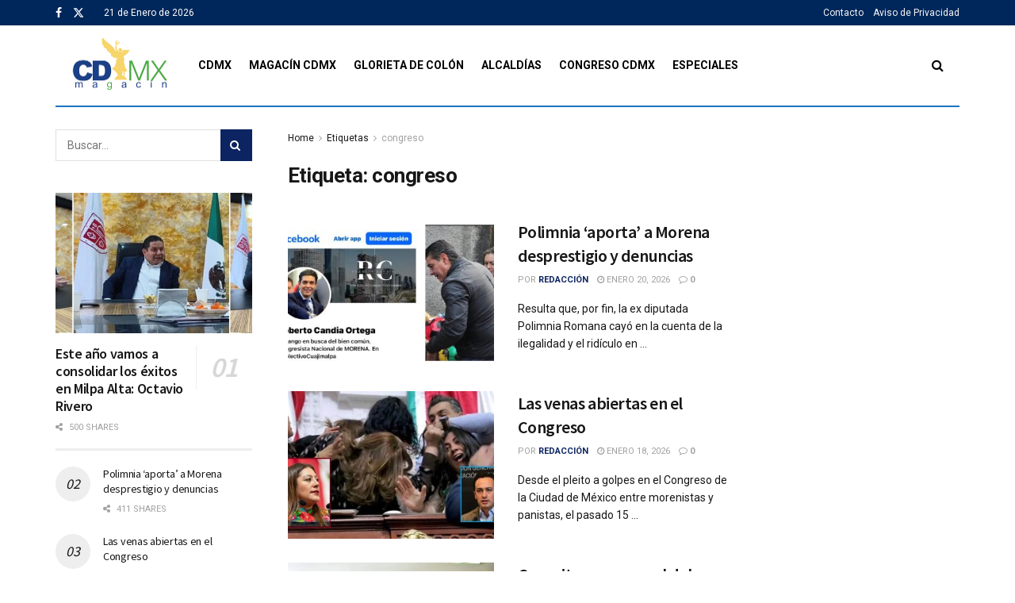

--- FILE ---
content_type: text/plain
request_url: https://www.google-analytics.com/j/collect?v=1&_v=j102&a=1428231993&t=pageview&_s=1&dl=https%3A%2F%2Fcdmx.info%2Ftag%2Fcongreso%2F&ul=en-us%40posix&dt=congreso%20-%20CDMX%20Magac%C3%ADn&sr=1280x720&vp=1280x720&_u=IEBAAEABAAAAACAAI~&jid=2093678606&gjid=1954740410&cid=1878124482.1769021665&tid=UA-174572215-1&_gid=644495807.1769021665&_r=1&_slc=1&z=1008954316
body_size: -448
content:
2,cG-CMNNV3BMTD